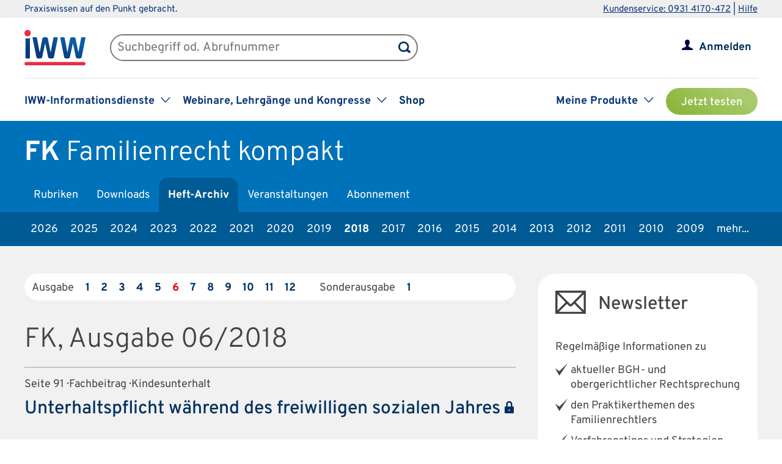

--- FILE ---
content_type: text/html; charset=UTF-8
request_url: https://www.iww.de/fk/archiv/2018/6
body_size: 61623
content:
<!DOCTYPE html><html lang="de">
<head>
	<meta http-equiv="content-type" content="text/html; charset=UTF-8"/>
<meta http-equiv="content-language" content="de"/>
<meta name="yandex-verification" content="42fe80e158ed8530"/>
<meta name="verify-v1" content="OQCQGAYnV9FqTvFfDPnjglNgnMSn+kgsade37IZ5rPI="/>
<meta name="verify-v1" content="7Acv+p+qQfVc3+qtEXojYJQ+xkc04Z5nwYrBpq9kCec="/>
<meta name="google-site-verification" content="r5lxPfKEkOxrzxff2pNyp5z8vgpspSXP001nyhyl6k0"/>
<meta name="google-site-verification" content="DXSWok1gxzRle6qHb5Rx1FzQLwGa8OsUgWLkNYZeESA"/>
<meta name="viewport" content="width=device-width,initial-scale=1.0,user-scalable=no"/>
<meta name="theme-color" content="#00305e"/>
<meta property="og:site_name" content="Familienrecht kompakt" >
<meta property="og:image" content="https://www.iww.de/img/og_imgs/fk.png" >
<meta property="og:image:secure_url" content="https://www.iww.de/img/og_imgs/fk.png" >
<meta property="og:image:type" content="image/png" >
<meta property="og:image:width" content="200" >
<meta property="og:image:height" content="200" >
<meta property="og:url" content="https://www.iww.de/fk/archiv/2018/6" >
<meta name="copyright" content="IWW Institut | " >
<meta name="application-name" content="Familienrecht kompakt" >
<meta name="twitter:card" content="summary" >
<meta name="twitter:image" content="https://www.iww.de/img/logo_iww_shared_200.png" ><title>Familienrecht kompakt | Ausgabe 06/2018</title><link rel="stylesheet" type="text/css" media="screen,print" href="/css/basic.css?v=1849638543"/>
<link rel="stylesheet" type="text/css" media="screen,print" href="/scss/framework/basic.css?v=1849638543"/>
<link href="/feeds/rss" rel="alternate" type="application/rss+xml" title="RSS (alle Produkte)" >
<link href="/feeds/atom" rel="alternate" type="application/atom+xml" title="ATOM (alle Produkte)" >
<link href="/css/product.css?v=4147539765" media="screen,print" rel="stylesheet" type="text/css" >
<link href="/css/services/fk.css" media="screen,print" rel="stylesheet" type="text/css" >
<link href="/fk/feeds/rss" rel="alternate" type="application/rss+xml" title="RSS (FK)" >
<link href="/fk/feeds/atom" rel="alternate" type="application/atom+xml" title="ATOM (FK)" ><link rel="stylesheet" type="text/css" media="screen" href="/3rdparty/slick/slick.css"/>
<link rel="stylesheet" type="text/css" media="print" href="/css/print.css"/>
<!-- CMP -->
<link rel="preconnect" href="https://a.delivery.consentmanager.net">
<link rel="preconnect" href="https://cdn.consentmanager.net">
	<link rel="icon" type="image/png" sizes="32x32" href="/img/favicon-32x32.png"/>
	<link rel="icon" type="image/png" sizes="16x16" href="/img/favicon-16x16.png"/>
	<link rel="shortcut icon" type="image/x-icon" href="/img/favicon.ico"/>
	<link rel="icon" type="image/x-icon" href="/img/favicon.ico"/>
	<script src="/libs/jquery/2.1.4/jquery.min.js"></script>
<script defer="defer" src="/3rdparty/slick/slick.min.js"></script>
<script defer="defer" src="/js/custom.js?v=1849638543"></script>
<script>
	// Prüfung auf Smartphone bzw. Tablet
	let smartphonetablet = "";
	if (window.matchMedia("only screen and (max-width: 650px)").matches) {
		// Smartphone
		smartphonetablet = "_small";
	} else if (window.matchMedia("only screen and (max-width: 1439px)").matches) {
		// Tablet
		smartphonetablet = "_tablet";
	}

	// JS for iOS-WebApp
	$(document).ready(function () {
		// Check if "standalone" property exists and test if using standalone navigator
		const home = false;
		if (!home && ("standalone" in window.navigator) && window.navigator.standalone) {
			$("#mobile_header,.wrapper_header,.article_ads .wrapper_header").css("margin-top", "36px");
			$("div#webapp-header").show();
		}
	});
</script>
<!-- Google Optimizer -->
<script class="cmplazyload" data-cmp-vendor="s135" data-cmp-src="https://www.googleoptimize.com/optimize.js?id=GTM-T8LX2ZM" type="text/plain"></script></head>
<body>
<!-- Hinweis -->
<!-- CMP -->
<script>if(!("gdprAppliesGlobally" in window)){window.gdprAppliesGlobally=true}if(!("cmp_id" in window)||window.cmp_id<1){window.cmp_id=0}if(!("cmp_cdid" in window)){window.cmp_cdid="c9408e5a11463"}if(!("cmp_params" in window)){window.cmp_params=""}if(!("cmp_host" in window)){window.cmp_host="a.delivery.consentmanager.net"}if(!("cmp_cdn" in window)){window.cmp_cdn="cdn.consentmanager.net"}if(!("cmp_proto" in window)){window.cmp_proto="https:"}if(!("cmp_codesrc" in window)){window.cmp_codesrc="1"}window.cmp_getsupportedLangs=function(){var b=["DE","EN","FR","IT","NO","DA","FI","ES","PT","RO","BG","ET","EL","GA","HR","LV","LT","MT","NL","PL","SV","SK","SL","CS","HU","RU","SR","ZH","TR","UK","AR","BS","JA","CY"];if("cmp_customlanguages" in window){for(var a=0;a<window.cmp_customlanguages.length;a++){b.push(window.cmp_customlanguages[a].l.toUpperCase())}}return b};window.cmp_getRTLLangs=function(){var a=["AR"];if("cmp_customlanguages" in window){for(var b=0;b<window.cmp_customlanguages.length;b++){if("r" in window.cmp_customlanguages[b]&&window.cmp_customlanguages[b].r){a.push(window.cmp_customlanguages[b].l)}}}return a};window.cmp_getlang=function(a){if(typeof(a)!="boolean"){a=true}if(a&&typeof(cmp_getlang.usedlang)=="string"&&cmp_getlang.usedlang!==""){return cmp_getlang.usedlang}return window.cmp_getlangs()[0]};window.cmp_extractlang=function(a){if(a.indexOf("cmplang=")!=-1){a=a.substr(a.indexOf("cmplang=")+8,2).toUpperCase();if(a.indexOf("&")!=-1){a=a.substr(0,a.indexOf("&"))}}else{a=""}return a};window.cmp_getlangs=function(){var g=window.cmp_getsupportedLangs();var c=[];var f=location.hash;var e=location.search;var j="cmp_params" in window?window.cmp_params:"";var a="languages" in navigator?navigator.languages:[];if(cmp_extractlang(f)!=""){c.push(cmp_extractlang(f))}else{if(cmp_extractlang(e)!=""){c.push(cmp_extractlang(e))}else{if(cmp_extractlang(j)!=""){c.push(cmp_extractlang(j))}else{if("cmp_setlang" in window&&window.cmp_setlang!=""){c.push(window.cmp_setlang.toUpperCase())}else{if("cmp_langdetect" in window&&window.cmp_langdetect==1){c.push(window.cmp_getPageLang())}else{if(a.length>0){for(var d=0;d<a.length;d++){c.push(a[d])}}if("language" in navigator){c.push(navigator.language)}if("userLanguage" in navigator){c.push(navigator.userLanguage)}}}}}}var h=[];for(var d=0;d<c.length;d++){var b=c[d].toUpperCase();if(b.length<2){continue}if(g.indexOf(b)!=-1){h.push(b)}else{if(b.indexOf("-")!=-1){b=b.substr(0,2)}if(g.indexOf(b)!=-1){h.push(b)}}}if(h.length==0&&typeof(cmp_getlang.defaultlang)=="string"&&cmp_getlang.defaultlang!==""){return[cmp_getlang.defaultlang.toUpperCase()]}else{return h.length>0?h:["EN"]}};window.cmp_getPageLangs=function(){var a=window.cmp_getXMLLang();if(a!=""){a=[a.toUpperCase()]}else{a=[]}a=a.concat(window.cmp_getLangsFromURL());return a.length>0?a:["EN"]};window.cmp_getPageLang=function(){var a=window.cmp_getPageLangs();return a.length>0?a[0]:""};window.cmp_getLangsFromURL=function(){var c=window.cmp_getsupportedLangs();var b=location;var m="toUpperCase";var g=b.hostname[m]()+".";var a=b.pathname[m]()+"/";a=a.split("_").join("-");var f=[];for(var e=0;e<c.length;e++){var j=a.substring(0,c[e].length+1);if(g.substring(0,c[e].length+1)==c[e]+"."){f.push(c[e][m]())}else{if(c[e].length==5){var k=c[e].substring(3,5)+"-"+c[e].substring(0,2);if(g.substring(0,k.length+1)==k+"."){f.push(c[e][m]())}}else{if(j==c[e]+"/"||j=="/"+c[e]){f.push(c[e][m]())}else{if(j==c[e].replace("-","/")+"/"||j=="/"+c[e].replace("-","/")){f.push(c[e][m]())}else{if(c[e].length==5){var k=c[e].substring(3,5)+"-"+c[e].substring(0,2);var h=a.substring(0,k.length+1);if(h==k+"/"||h==k.replace("-","/")+"/"){f.push(c[e][m]())}}}}}}}return f};window.cmp_getXMLLang=function(){var c=document.getElementsByTagName("html");if(c.length>0){var c=c[0]}else{c=document.documentElement}if(c&&c.getAttribute){var a=c.getAttribute("xml:lang");if(typeof(a)!="string"||a==""){a=c.getAttribute("lang")}if(typeof(a)=="string"&&a!=""){var b=window.cmp_getsupportedLangs();return b.indexOf(a.toUpperCase())!=-1||b.indexOf(a.substr(0,2).toUpperCase())!=-1?a:""}else{return""}}};(function(){var C=document;var D=C.getElementsByTagName;var o=window;var t="";var h="";var k="";var E=function(e){var i="cmp_"+e;e="cmp"+e+"=";var d="";var l=e.length;var I=location;var J=I.hash;var w=I.search;var u=J.indexOf(e);var H=w.indexOf(e);if(u!=-1){d=J.substring(u+l,9999)}else{if(H!=-1){d=w.substring(H+l,9999)}else{return i in o&&typeof(o[i])!=="function"?o[i]:""}}var G=d.indexOf("&");if(G!=-1){d=d.substring(0,G)}return d};var j=E("lang");if(j!=""){t=j;k=t}else{if("cmp_getlang" in o){t=o.cmp_getlang().toLowerCase();h=o.cmp_getlangs().slice(0,3).join("_");k=o.cmp_getPageLangs().slice(0,3).join("_");if("cmp_customlanguages" in o){var m=o.cmp_customlanguages;for(var y=0;y<m.length;y++){var a=m[y].l.toLowerCase();if(a==t){t="en"}}}}}var q=("cmp_proto" in o)?o.cmp_proto:"https:";if(q!="http:"&&q!="https:"){q="https:"}var n=("cmp_ref" in o)?o.cmp_ref:location.href;if(n.length>300){n=n.substring(0,300)}var A=function(d){var K=C.createElement("script");K.setAttribute("data-cmp-ab","1");K.type="text/javascript";K.async=true;K.src=d;var J=["body","div","span","script","head"];var w="currentScript";var H="parentElement";var l="appendChild";var I="body";if(C[w]&&C[w][H]){C[w][H][l](K)}else{if(C[I]){C[I][l](K)}else{for(var u=0;u<J.length;u++){var G=D(J[u]);if(G.length>0){G[0][l](K);break}}}}};var b=E("design");var c=E("regulationkey");var z=E("gppkey");var s=E("att");var f=o.encodeURIComponent;var g=false;try{g=C.cookie.length>0}catch(B){g=false}var x=E("darkmode");if(x=="0"){x=0}else{if(x=="1"){x=1}else{try{if("matchMedia" in window&&window.matchMedia){var F=window.matchMedia("(prefers-color-scheme: dark)");if("matches" in F&&F.matches){x=1}}}catch(B){x=0}}}var p=q+"//"+o.cmp_host+"/delivery/cmp.php?";p+=("cmp_id" in o&&o.cmp_id>0?"id="+o.cmp_id:"")+("cmp_cdid" in o?"&cdid="+o.cmp_cdid:"")+"&h="+f(n);p+=(b!=""?"&cmpdesign="+f(b):"")+(c!=""?"&cmpregulationkey="+f(c):"")+(z!=""?"&cmpgppkey="+f(z):"");p+=(s!=""?"&cmpatt="+f(s):"")+("cmp_params" in o?"&"+o.cmp_params:"")+(g?"&__cmpfcc=1":"");p+=(x>0?"&cmpdarkmode=1":"");A(p+"&l="+f(t)+"&ls="+f(h)+"&lp="+f(k)+"&o="+(new Date()).getTime());var r="js";var v=E("debugunminimized")!=""?"":".min";if(E("debugcoverage")=="1"){r="instrumented";v=""}if(E("debugtest")=="1"){r="jstests";v=""}A(q+"//"+o.cmp_cdn+"/delivery/"+r+"/cmp_final"+v+".js")})();window.cmp_rc=function(c,b){var l="";try{l=document.cookie}catch(h){l=""}var j="";var f=0;var g=false;while(l!=""&&f<100){f++;while(l.substr(0,1)==" "){l=l.substr(1,l.length)}var k=l.substring(0,l.indexOf("="));if(l.indexOf(";")!=-1){var m=l.substring(l.indexOf("=")+1,l.indexOf(";"))}else{var m=l.substr(l.indexOf("=")+1,l.length)}if(c==k){j=m;g=true}var d=l.indexOf(";")+1;if(d==0){d=l.length}l=l.substring(d,l.length)}if(!g&&typeof(b)=="string"){j=b}return(j)};window.cmp_stub=function(){var a=arguments;__cmp.a=__cmp.a||[];if(!a.length){return __cmp.a}else{if(a[0]==="ping"){if(a[1]===2){a[2]({gdprApplies:gdprAppliesGlobally,cmpLoaded:false,cmpStatus:"stub",displayStatus:"hidden",apiVersion:"2.2",cmpId:31},true)}else{a[2](false,true)}}else{if(a[0]==="getUSPData"){a[2]({version:1,uspString:window.cmp_rc("__cmpccpausps","1---")},true)}else{if(a[0]==="getTCData"){__cmp.a.push([].slice.apply(a))}else{if(a[0]==="addEventListener"||a[0]==="removeEventListener"){__cmp.a.push([].slice.apply(a))}else{if(a.length==4&&a[3]===false){a[2]({},false)}else{__cmp.a.push([].slice.apply(a))}}}}}}};window.cmp_dsastub=function(){var a=arguments;a[0]="dsa."+a[0];window.cmp_gppstub(a)};window.cmp_gppstub=function(){var c=arguments;__gpp.q=__gpp.q||[];if(!c.length){return __gpp.q}var h=c[0];var g=c.length>1?c[1]:null;var f=c.length>2?c[2]:null;var a=null;var j=false;if(h==="ping"){a=window.cmp_gpp_ping();j=true}else{if(h==="addEventListener"){__gpp.e=__gpp.e||[];if(!("lastId" in __gpp)){__gpp.lastId=0}__gpp.lastId++;var d=__gpp.lastId;__gpp.e.push({id:d,callback:g});a={eventName:"listenerRegistered",listenerId:d,data:true,pingData:window.cmp_gpp_ping()};j=true}else{if(h==="removeEventListener"){__gpp.e=__gpp.e||[];a=false;for(var e=0;e<__gpp.e.length;e++){if(__gpp.e[e].id==f){__gpp.e[e].splice(e,1);a=true;break}}j=true}else{__gpp.q.push([].slice.apply(c))}}}if(a!==null&&typeof(g)==="function"){g(a,j)}};window.cmp_gpp_ping=function(){return{gppVersion:"1.1",cmpStatus:"stub",cmpDisplayStatus:"hidden",signalStatus:"not ready",supportedAPIs:["2:tcfeuv2","5:tcfcav1","7:usnat","8:usca","9:usva","10:usco","11:usut","12:usct"],cmpId:31,sectionList:[],applicableSections:[0],gppString:"",parsedSections:{}}};window.cmp_addFrame=function(b){if(!window.frames[b]){if(document.body){var a=document.createElement("iframe");a.style.cssText="display:none";if("cmp_cdn" in window&&"cmp_ultrablocking" in window&&window.cmp_ultrablocking>0){a.src="//"+window.cmp_cdn+"/delivery/empty.html"}a.name=b;a.setAttribute("title","Intentionally hidden, please ignore");a.setAttribute("role","none");a.setAttribute("tabindex","-1");document.body.appendChild(a)}else{window.setTimeout(window.cmp_addFrame,10,b)}}};window.cmp_msghandler=function(d){var a=typeof d.data==="string";try{var c=a?JSON.parse(d.data):d.data}catch(f){var c=null}if(typeof(c)==="object"&&c!==null&&"__cmpCall" in c){var b=c.__cmpCall;window.__cmp(b.command,b.parameter,function(h,g){var e={__cmpReturn:{returnValue:h,success:g,callId:b.callId}};d.source.postMessage(a?JSON.stringify(e):e,"*")})}if(typeof(c)==="object"&&c!==null&&"__uspapiCall" in c){var b=c.__uspapiCall;window.__uspapi(b.command,b.version,function(h,g){var e={__uspapiReturn:{returnValue:h,success:g,callId:b.callId}};d.source.postMessage(a?JSON.stringify(e):e,"*")})}if(typeof(c)==="object"&&c!==null&&"__tcfapiCall" in c){var b=c.__tcfapiCall;window.__tcfapi(b.command,b.version,function(h,g){var e={__tcfapiReturn:{returnValue:h,success:g,callId:b.callId}};d.source.postMessage(a?JSON.stringify(e):e,"*")},b.parameter)}if(typeof(c)==="object"&&c!==null&&"__gppCall" in c){var b=c.__gppCall;window.__gpp(b.command,function(h,g){var e={__gppReturn:{returnValue:h,success:g,callId:b.callId}};d.source.postMessage(a?JSON.stringify(e):e,"*")},"parameter" in b?b.parameter:null,"version" in b?b.version:1)}if(typeof(c)==="object"&&c!==null&&"__dsaCall" in c){var b=c.__dsaCall;window.__dsa(b.command,function(h,g){var e={__dsaReturn:{returnValue:h,success:g,callId:b.callId}};d.source.postMessage(a?JSON.stringify(e):e,"*")},"parameter" in b?b.parameter:null,"version" in b?b.version:1)}};window.cmp_setStub=function(a){if(!(a in window)||(typeof(window[a])!=="function"&&typeof(window[a])!=="object"&&(typeof(window[a])==="undefined"||window[a]!==null))){window[a]=window.cmp_stub;window[a].msgHandler=window.cmp_msghandler;window.addEventListener("message",window.cmp_msghandler,false)}};window.cmp_setGppStub=function(a){if(!(a in window)||(typeof(window[a])!=="function"&&typeof(window[a])!=="object"&&(typeof(window[a])==="undefined"||window[a]!==null))){window[a]=window.cmp_gppstub;window[a].msgHandler=window.cmp_msghandler;window.addEventListener("message",window.cmp_msghandler,false)}};if(!("cmp_noiframepixel" in window)){window.cmp_addFrame("__cmpLocator")}if((!("cmp_disableusp" in window)||!window.cmp_disableusp)&&!("cmp_noiframepixel" in window)){window.cmp_addFrame("__uspapiLocator")}if((!("cmp_disabletcf" in window)||!window.cmp_disabletcf)&&!("cmp_noiframepixel" in window)){window.cmp_addFrame("__tcfapiLocator")}if((!("cmp_disablegpp" in window)||!window.cmp_disablegpp)&&!("cmp_noiframepixel" in window)){window.cmp_addFrame("__gppLocator")}if((!("cmp_disabledsa" in window)||!window.cmp_disabledsa)&&!("cmp_noiframepixel" in window)){window.cmp_addFrame("__dsaLocator")}window.cmp_setStub("__cmp");if(!("cmp_disabletcf" in window)||!window.cmp_disabletcf){window.cmp_setStub("__tcfapi")}if(!("cmp_disableusp" in window)||!window.cmp_disableusp){window.cmp_setStub("__uspapi")}if(!("cmp_disablegpp" in window)||!window.cmp_disablegpp){window.cmp_setGppStub("__gpp")}if(!("cmp_disabledsa" in window)||!window.cmp_disabledsa){window.cmp_setGppStub("__dsa")};</script>
<!-- GTM -->
<script>
	// GTM-Basisdaten anlegen
	var dataLayer =
		[
			{
				"intern": 0,
				"dlv1": "Ausgabe 06/2018",
				"dlv2": "FK-06-2018",
				"dlv3": "sonstiges",
				"dlv4": "/fk/archiv/2018/6",
				"dlv5": "loggedout",
				"dlv6": "guest",
				"dlv7": "fk",
							}
		];
</script><!-- hotjar user attributes -->
<script>
	let readyStateCheckInterval = setInterval(function() {
		if (
			document.readyState === "complete" &&
			window.hj && typeof (window.hj) === "function"
		) {
			clearInterval(readyStateCheckInterval);
			window.hj('identify', null, {
				isLoggedIn: false,
				activeSubscription: false
			})
		}
	}, 10);
</script><!-- Head -->
<div id="webapp-header" style="display:none;">
	<a class="webapp-header__link" onclick="window.history.back();"> <img class="webapp-header__arrow" alt="Zurueck" src="/img/paging_back.svg">
		<span class="webapp-header__text">Zurück</span> </a>
</div>
<div class="iww-header no_phone">
		<div class="iww-header-top">
		<div class="iww-section--1200 iww-flex">
            <span class="iww-text--smaller iww-text--primary-color">
                Praxiswissen auf den Punkt gebracht.
            </span>
			<div class="iww-header-top__link-wrapper iww-text--smaller">
				<a class="iww-header-top__link iww-text--smaller" href="tel:+499314170472">Kundenservice: 0931 4170-472</a> |
				<a class="iww-header-top__link iww-text--smaller" href="https://kontakt.iww.de/" target="_blank">Hilfe</a>
			</div>
		</div>
	</div>
	<div class="iww-header-main">
		<div class="iww-header-main__top iww-section--1200 iww-flex iww-flex--a-center">
			<div class="iww-flex iww-flex--a-center">
				<a class="iww-header-main__logowrapper-link" href="/"> <img class="iww-header-main__logo" alt="logo" src="/img/logo_iww_neu.svg"/>
					<img class="iww-header-main__logo-small" alt="logo" src="/img/logo_iww_neu.svg"/> </a>
				<div class="iww-search">
					<form class="iww-search__form" name="quicksearchform" method="get" action="/fk/suche">
						<div class="iww-search__input">
							<input class="iww-search__input-text" name="term" type="text" id="searchfield"
							       placeholder="Suchbegriff od. Abrufnummer" value=""/>
							<button class="iww-search__button" type="submit" id="searchbutton"></button>
						</div>
					</form>
					<script>
						if (!("placeholder" in document.createElement("input")))
						{
							if ($("#searchfield").val() == "")
							{
								$("#searchfield").css("color", "#999");
								$("#searchfield").val($("#searchfield").attr("placeholder"))
							}
							$("#searchfield").click(function ()
							{
								if ($(this).val() == $(this).attr("placeholder"))
								{
									$(this).css("color", "#000");
									$(this).val("")
								}
							});
							$("#searchfield").blur(function ()
							{
								if ($(this).val() == "")
								{
									$(this).css("color", "#999");
									$(this).val($(this).attr("placeholder"))
								}
							});
						}
					</script>
				</div>
			</div>
			<div class="iww-my-area iww-relative">
	<img class="iww-head-icon iww-head-icon--blue" src="/img/icon_myiww.svg">
	<img class="iww-head-icon iww-head-icon--red" src="/img/icon_myiww_red.svg">
	<a class="iww-account" href="/anmelden">Anmelden</a>
</div>
		</div>
		<div class="iww-header-main__bottom iww-section--1200 iww-flex">
				<ul class="iww-mainnav">
							<li class="iww-mainnav__item">
						<span class="iww-mainnav__link">IWW-Informationsdienste</span>
						<div class="iww-icon iww-icon--dropdown iww-icon--link"></div>
												<ul class="iww-subnav">
																<li class="iww-subnav__item">
										<a class="iww-subnav__link" href="/steuerberater">Steuerberater</a>
									</li>
																		<li class="iww-subnav__item">
										<a class="iww-subnav__link" href="/rechtsanwaelte">Rechtsanwälte</a>
									</li>
																		<li class="iww-subnav__item">
										<a class="iww-subnav__link" href="/gesundheitsberufe">Gesundheits&shy;berufe</a>
									</li>
																		<li class="iww-subnav__item">
										<a class="iww-subnav__link" href="/unternehmer-und-selbststaendige">Unternehmer & Selbstständige</a>
									</li>
															</ul>
					</li>
										<li class="iww-mainnav__item">
						<span class="iww-mainnav__link">Webinare, Lehrgänge und Kongresse</span>
						<div class="iww-icon iww-icon--dropdown iww-icon--link"></div>
												<ul class="iww-subnav">
																<li class="iww-subnav__item">
										<a class="iww-subnav__link" href="/seminare">Alle</a>
									</li>
																		<li class="iww-subnav__item">
										<a class="iww-subnav__link" href="/webinare">Webinare</a>
									</li>
																		<li class="iww-subnav__item">
										<a class="iww-subnav__link" href="/lehrgaenge">Lehrgänge</a>
									</li>
																		<li class="iww-subnav__item">
										<a class="iww-subnav__link" href="/kongresse">Kongresse</a>
									</li>
																		<li class="iww-subnav__item">
										<a class="iww-subnav__link" href="/seminare/referenten">Referenten</a>
									</li>
															</ul>
					</li>
										<li class="iww-mainnav__item">
						<a class="iww-mainnav__link" href="https://shop.iww.de/">Shop</a>
					</li>
						</ul>
				<ul class="iww-mainnav">
		<li class="iww-mainnav__item">
			<span class="iww-mainnav__link">Meine Produkte</span>
			<div class="iww-icon iww-icon--dropdown iww-icon--link"></div>
							<div class="iww-subnav iww-subnav--products-logged-out">
                    <span class="iww-text--medium">
	                    Bitte melden Sie sich an, um Ihre Produkte zu sehen.
                    </span>
				</div>
						</li>
			<li class="iww-mainnav__item">
		<a class="button_green button_test_account" href="https://shop.iww.de/products/fk-familienrecht-kompakt">Jetzt testen</a>
	</li>
		</ul>
		</div>
	</div>
</div><div id="mobile_header" class="phone">
	<div id="hamburger">
		<img class="blue" alt="Menu" src="/img/hamburger.svg"> <img class="red" alt="Menu" src="/img/hamburger_red.svg">
	</div>
	<ul id="mobile_menu">
		<li>
			<div id="search">
				<form class="quicksearchform" name="quicksearchform" method="get" action="/suche">
					<button type="submit" id="searchbutton"></button>
					<input name="term" type="text" class="searchfield" id="searchfield" placeholder="Suchbegriff od. Abrufnummer" value=""/>
				</form>
			</div>
		</li>
					<li><a href="/steuerberater" class="">Steuerberater</a></li>
						<li><a href="/rechtsanwaelte" class="">Rechtsanwälte</a></li>
						<li><a href="/gesundheitsberufe" class="">Gesundheits&shy;berufe</a></li>
						<li><a href="/unternehmer-und-selbststaendige" class="">Unternehmer & Selbstständige</a></li>
					<li id="small_menu">
			<ul>
				<li><a href="/seminare">Webinare, Lehrgänge und Kongresse</a></li>
				<li><a href="https://www.iww-content-marketing.de">Content Marketing</a></li>
			</ul>
			<ul>
				<li><a href="https://kontakt.iww.de/">Kontakt</a></li>
				<li><a href="/wissenskurator">Über uns</a></li>
				<li><a href="https://shop.iww.de/">Shop</a></li>
			</ul>
		</li>
	</ul>
	<div id="icon_myiww">
		<img class="blue" alt="MyIww" src="/img/icon_myiww.svg"> <img class="red" alt="MyIww" src="/img/icon_myiww_red.svg">
	</div>
	<ul id="mobile_myiww">
				<li id="activities">
			<a href="/kundencenter">Letzte Aktivitäten</a>
		</li>
		<li id="account">
			<a href="/kundencenter/persoenliche-daten">Persönliche Daten</a>
		</li>
		<li id="favorites">
			<a href="/kundencenter/favoriten">Meine Favoriten</a>
		</li>
		<li id="seminars">
			<a href="/kundencenter/seminare">Mein Lernbereich</a>
		</li>
		<li id="logout">
			<a href="/abmelden">Abmelden</a>
		</li>
	</ul>
	<a id="mobile_logo" href="/"> <img alt="Logo IWW" src="/img/logo_iww_neu.svg"> </a>
</div>
<div class="wrapper_button_test_account phone">
		<li class="iww-mainnav__item">
		<a class="button_green button_test_account" href="https://shop.iww.de/products/fk-familienrecht-kompakt">Jetzt testen</a>
	</li>
	</div>
<script>
	$(document).ready(function ()
	{
		$("#hamburger, #product_loupe").click(function (event)
		{
			event.preventDefault();

			// Navigationen entsprechend ein-/ausblenden
			$("#mobile_myiww").hide();
			$("#mobile_menu").toggle();

			// CSS-Klassen entsprechend anpassen
			$("#hamburger").toggleClass("active");
			$("#icon_myiww").removeClass("active");

		});

		$("#icon_myiww").click(function ()
		{
			// Navigation ausblenden
			$("#mobile_menu").hide();

			// CSS-Klassen entsprechend anpassen
			$("#hamburger").removeClass("active");
			$("#icon_myiww").toggleClass("active");
			location.href = "/anmelden"		});

		$("#mobile_myiww select").change(function ()
		{
			location.href = $(this).val();
		});
	});
</script><!-- Head - Archive -->
<div id="wrapper_product_header">
	<div id="wrapper_product_header_top">
		<div id="product_header_top">
						<div id="product_title">
				<a href="/fk"><b>FK</b>
					<span class="no_phone">Familienrecht kompakt</span></a>
			</div>
			<ul class="navigation" id="main_menu_product">
    <li>
        <a id="menu-sc_rubrics" href="/fk">Rubriken</a>
    </li>
    <li>
        <a id="menu-sc_downloads" href="/fk/downloads">Downloads</a>
    </li>
    <li class="active ">
        <a id="menu-sc_archive" href="/fk/archiv">Heft-Archiv</a>
    </li>
    <li>
        <a id="menu-sc_events" href="/fk/veranstaltungen">Veranstaltungen</a>
    </li>
    <li class="phone">
        <a id="menu-sc_search_fk" title="Suche" href="/fk/suche"><img src='/img/lupe_white.svg' title='Suche' alt='' id='product_loupe' /></a>
    </li>
    <li>
        <a id="menu-sc_subscription" href="https://shop.iww.de/products/fk-familienrecht-kompakt">Abonnement</a>
    </li>
</ul>					</div>
	</div>
	<div id="wrapper_product_header_bottom">
		<div id="product_header_bottom">
			<ul class="no_phone" id="sub_menu_archive">
    <li>
        <a id="menu-sc_archive_2026" href="/fk/archiv/2026">2026</a>
    </li>
    <li>
        <a id="menu-sc_archive_2025" href="/fk/archiv/2025">2025</a>
    </li>
    <li>
        <a id="menu-sc_archive_2024" href="/fk/archiv/2024">2024</a>
    </li>
    <li>
        <a id="menu-sc_archive_2023" href="/fk/archiv/2023">2023</a>
    </li>
    <li>
        <a id="menu-sc_archive_2022" href="/fk/archiv/2022">2022</a>
    </li>
    <li>
        <a id="menu-sc_archive_2021" href="/fk/archiv/2021">2021</a>
    </li>
    <li>
        <a id="menu-sc_archive_2020" href="/fk/archiv/2020">2020</a>
    </li>
    <li>
        <a id="menu-sc_archive_2019" href="/fk/archiv/2019">2019</a>
    </li>
    <li class="active ">
        <a id="menu-sc_archive_2018" href="/fk/archiv/2018">2018</a>
    </li>
    <li>
        <a id="menu-sc_archive_2017" href="/fk/archiv/2017">2017</a>
    </li>
    <li>
        <a id="menu-sc_archive_2016" href="/fk/archiv/2016">2016</a>
    </li>
    <li>
        <a id="menu-sc_archive_2015" href="/fk/archiv/2015">2015</a>
    </li>
    <li>
        <a id="menu-sc_archive_2014" href="/fk/archiv/2014">2014</a>
    </li>
    <li>
        <a id="menu-sc_archive_2013" href="/fk/archiv/2013">2013</a>
    </li>
    <li>
        <a id="menu-sc_archive_2012" href="/fk/archiv/2012">2012</a>
    </li>
    <li>
        <a id="menu-sc_archive_2011" href="/fk/archiv/2011">2011</a>
    </li>
    <li>
        <a id="menu-sc_archive_2010" href="/fk/archiv/2010">2010</a>
    </li>
    <li>
        <a id="menu-sc_archive_2009" href="/fk/archiv/2009">2009</a>
    </li>
    <li>
        <a id="menu-sc_archive_2008" href="/fk/archiv/2008">2008</a>
    </li>
    <li>
        <a id="menu-sc_archive_2007" href="/fk/archiv/2007">2007</a>
    </li>
    <li>
        <a id="menu-sc_archive_2006" href="/fk/archiv/2006">2006</a>
    </li>
    <li>
        <a id="menu-sc_archive_2005" href="/fk/archiv/2005">2005</a>
    </li>
    <li>
        <a id="menu-sc_archive_2004" href="/fk/archiv/2004">2004</a>
    </li>
    <li>
        <a id="menu-sc_archive_2003" href="/fk/archiv/2003">2003</a>
    </li>
    <li>
        <a id="menu-sc_archive_2002" href="/fk/archiv/2002">2002</a>
    </li>
    <li>
        <a id="menu-sc_archive_2001" href="/fk/archiv/2001">2001</a>
    </li>
</ul>			<select id="sub_menu_product_phone" class="phone" name="years">
									<option 							value="/fk/archiv/2026">2026</option>
										<option 							value="/fk/archiv/2025">2025</option>
										<option 							value="/fk/archiv/2024">2024</option>
										<option 							value="/fk/archiv/2023">2023</option>
										<option 							value="/fk/archiv/2022">2022</option>
										<option 							value="/fk/archiv/2021">2021</option>
										<option 							value="/fk/archiv/2020">2020</option>
										<option 							value="/fk/archiv/2019">2019</option>
										<option selected="selected" disabled="disabled"							value="/fk/archiv/2018">2018</option>
										<option 							value="/fk/archiv/2017">2017</option>
										<option 							value="/fk/archiv/2016">2016</option>
										<option 							value="/fk/archiv/2015">2015</option>
										<option 							value="/fk/archiv/2014">2014</option>
										<option 							value="/fk/archiv/2013">2013</option>
										<option 							value="/fk/archiv/2012">2012</option>
										<option 							value="/fk/archiv/2011">2011</option>
										<option 							value="/fk/archiv/2010">2010</option>
										<option 							value="/fk/archiv/2009">2009</option>
										<option 							value="/fk/archiv/2008">2008</option>
										<option 							value="/fk/archiv/2007">2007</option>
										<option 							value="/fk/archiv/2006">2006</option>
										<option 							value="/fk/archiv/2005">2005</option>
										<option 							value="/fk/archiv/2004">2004</option>
										<option 							value="/fk/archiv/2003">2003</option>
										<option 							value="/fk/archiv/2002">2002</option>
										<option 							value="/fk/archiv/2001">2001</option>
								</select>
		</div>
	</div>
</div>

<script src="/js/menue.js"></script>
<script>
	$(document).ready(function () {
		$("#product_loupe").click(function (event) {
			// Wenn Menu sichtbar, Fokus auf Suchfeld
			event.preventDefault();
			if ($("#mobile_menu").is(":visible")) {
				$("#mobile_menu .searchfield").focus();
			}
		});
		$("#sub_menu_product_phone, #issues_phone").change(function () {
			location.href = $(this).val();
		});
	});
</script><div id="wrapper_content">
	<div id="content">
		<div class="main_content">
			<!-- Menu - Archive -->
			<div id="menu_issues" class="no_phone">
		<div id="menu_issues_default" class="no_phone">
		<span>Ausgabe</span>
		<ul class="no_phone" id="issues">
    <li>
        <a id="menu-sc_archive_2018_1_default" title="Ausgabe 01/2018" href="/fk/archiv/2018/1">1</a>
    </li>
    <li>
        <a id="menu-sc_archive_2018_2_default" title="Ausgabe 02/2018" href="/fk/archiv/2018/2">2</a>
    </li>
    <li>
        <a id="menu-sc_archive_2018_3_default" title="Ausgabe 03/2018" href="/fk/archiv/2018/3">3</a>
    </li>
    <li>
        <a id="menu-sc_archive_2018_4_default" title="Ausgabe 04/2018" href="/fk/archiv/2018/4">4</a>
    </li>
    <li>
        <a id="menu-sc_archive_2018_5_default" title="Ausgabe 05/2018" href="/fk/archiv/2018/5">5</a>
    </li>
    <li class="active ">
        <a id="menu-sc_archive_2018_6_default" title="Ausgabe 06/2018" href="/fk/archiv/2018/6">6</a>
    </li>
    <li>
        <a id="menu-sc_archive_2018_7_default" title="Ausgabe 07/2018" href="/fk/archiv/2018/7">7</a>
    </li>
    <li>
        <a id="menu-sc_archive_2018_8_default" title="Ausgabe 08/2018" href="/fk/archiv/2018/8">8</a>
    </li>
    <li>
        <a id="menu-sc_archive_2018_9_default" title="Ausgabe 09/2018" href="/fk/archiv/2018/9">9</a>
    </li>
    <li>
        <a id="menu-sc_archive_2018_10_default" title="Ausgabe 10/2018" href="/fk/archiv/2018/10">10</a>
    </li>
    <li>
        <a id="menu-sc_archive_2018_11_default" title="Ausgabe 11/2018" href="/fk/archiv/2018/11">11</a>
    </li>
    <li>
        <a id="menu-sc_archive_2018_12_default" title="Ausgabe 12/2018" href="/fk/archiv/2018/12">12</a>
    </li>
</ul>	</div>
				<div id="menu_issues_special" class="no_phone">
				<span>Sonderausgabe</span>
				<ul class="no_phone" id="issues">
    <li>
        <a id="menu-sc_archive_2018_1_special" title="FK-01-2018" href="/fk/archiv/2018/sonderausgabe/1">1</a>
    </li>
</ul>			</div>
			</div>
<div id="menu_issues_phone" class="phone">
	<span>Ausgabe</span>
	<select id="issues_phone" name="issues">
		<option  value="/fk/archiv/2018/1">1</option><option  value="/fk/archiv/2018/2">2</option><option  value="/fk/archiv/2018/3">3</option><option  value="/fk/archiv/2018/4">4</option><option  value="/fk/archiv/2018/5">5</option><option selected="selected" disabled="disabled" value="/fk/archiv/2018/6">6</option><option  value="/fk/archiv/2018/7">7</option><option  value="/fk/archiv/2018/8">8</option><option  value="/fk/archiv/2018/9">9</option><option  value="/fk/archiv/2018/10">10</option><option  value="/fk/archiv/2018/11">11</option><option  value="/fk/archiv/2018/12">12</option>					<option  value="/fk/archiv/2018/sonderausgabe/1">
						1 (Sonderausgabe)
					</option>
						</select>
</div>			<!-- Views -->
			<h1>FK, Ausgabe 06/2018</h1>
<div id="archive_article_listing">
	<div class="article_teaser" >
	<div onclick="location.href='/fk/unterhalt/kindesunterhalt-unterhaltspflicht-waehrend-des-freiwilligen-sozialen-jahres-f112697'; return false;">
		<h3>Seite 91 · Fachbeitrag · Kindesunterhalt</h3>
		<h2>
			<a href="/fk/unterhalt/kindesunterhalt-unterhaltspflicht-waehrend-des-freiwilligen-sozialen-jahres-f112697">
				Unterhaltspflicht während des freiwilligen sozialen Jahres											<img class="locked blue" alt="geschlossen" src="/img/product_imgs/lock_locked.svg" />
							<img class="locked red" alt="geschlossen" src="/img/product_imgs/lock_locked_red.svg" />
									</a>
		</h2>
	</div>
</div><div class="article_teaser" >
	<div onclick="location.href='/fk/sorge-und-umgangsrecht/sorgerecht-keine-auflage-an-elternteil-eine-psychotherapie-durchzufuehren-f113002'; return false;">
		<h3>Seite 91 · Nachricht · Sorgerecht</h3>
		<h2>
			<a href="/fk/sorge-und-umgangsrecht/sorgerecht-keine-auflage-an-elternteil-eine-psychotherapie-durchzufuehren-f113002">
				Keine Auflage an Elternteil, eine Psychotherapie durchzuführen											<img class="locked blue" alt="geschlossen" src="/img/product_imgs/lock_locked.svg" />
							<img class="locked red" alt="geschlossen" src="/img/product_imgs/lock_locked_red.svg" />
									</a>
		</h2>
	</div>
</div><div class="article_teaser" >
	<div onclick="location.href='/fk/schnittstellennebengebiete/vaterschaftsanfechtung-verlust-der-deutschen-staatsangehoerigkeit-moeglich-f113000'; return false;">
		<h3>Seite 92 · Fachbeitrag · Vaterschaftsanfechtung</h3>
		<h2>
			<a href="/fk/schnittstellennebengebiete/vaterschaftsanfechtung-verlust-der-deutschen-staatsangehoerigkeit-moeglich-f113000">
				Verlust der deutschen Staatsangehörigkeit möglich											<img class="locked blue" alt="geschlossen" src="/img/product_imgs/lock_locked.svg" />
							<img class="locked red" alt="geschlossen" src="/img/product_imgs/lock_locked_red.svg" />
									</a>
		</h2>
	</div>
</div><div class="article_teaser" >
	<div onclick="location.href='/fk/schnittstellennebengebiete/verfahrensrecht-bei-gewaltschutzantrag-kein-252-stpo-f113001'; return false;">
		<h3>Seite 92 · Nachricht · Verfahrensrecht</h3>
		<h2>
			<a href="/fk/schnittstellennebengebiete/verfahrensrecht-bei-gewaltschutzantrag-kein-252-stpo-f113001">
				Bei Gewaltschutzantrag kein § 252 StPO											<img class="locked blue" alt="geschlossen" src="/img/product_imgs/lock_locked.svg" />
							<img class="locked red" alt="geschlossen" src="/img/product_imgs/lock_locked_red.svg" />
									</a>
		</h2>
	</div>
</div><div class="article_teaser" >
	<div onclick="location.href='/fk/schnittstellennebengebiete/iww-webinare-ihre-iww-webinare-im-naechsten-quartal-auf-einen-blick-f113003'; return false;">
		<h3>Seite 93 · Nachricht · IWW-Webinare</h3>
		<h2>
			<a href="/fk/schnittstellennebengebiete/iww-webinare-ihre-iww-webinare-im-naechsten-quartal-auf-einen-blick-f113003">
				Ihre IWW-Webinare im nächsten Quartal auf einen Blick											<img class="locked blue" alt="geschlossen" src="/img/product_imgs/lock_locked.svg" />
							<img class="locked red" alt="geschlossen" src="/img/product_imgs/lock_locked_red.svg" />
									</a>
		</h2>
	</div>
</div><div class="article_teaser" >
	<div onclick="location.href='/fk/unterhalt/kindesunterhalt-kosten-einer-tagesmutter-sind-berufsbedingter-aufwand-des-betreuenden-elternteils-f112996'; return false;">
		<h3>Seite 94 · Fachbeitrag · Kindesunterhalt</h3>
		<h2>
			<a href="/fk/unterhalt/kindesunterhalt-kosten-einer-tagesmutter-sind-berufsbedingter-aufwand-des-betreuenden-elternteils-f112996">
				Kosten einer Tagesmutter sind berufsbedingter Aufwand des betreuenden Elternteils											<img class="locked blue" alt="geschlossen" src="/img/product_imgs/lock_locked.svg" />
							<img class="locked red" alt="geschlossen" src="/img/product_imgs/lock_locked_red.svg" />
									</a>
		</h2>
	</div>
</div><div class="article_teaser" >
	<div onclick="location.href='/fk/sorge-und-umgangsrecht/sorge-und-umgangsrecht-so-rechnen-sie-sorgerechtsverfahren-ab-f112696'; return false;">
		<h3>Seite 97 · Fachbeitrag · Sorge- und Umgangsrecht</h3>
		<h2>
			<a href="/fk/sorge-und-umgangsrecht/sorge-und-umgangsrecht-so-rechnen-sie-sorgerechtsverfahren-ab-f112696">
				So rechnen Sie Sorgerechtsverfahren ab											<img class="locked blue" alt="geschlossen" src="/img/product_imgs/lock_locked.svg" />
							<img class="locked red" alt="geschlossen" src="/img/product_imgs/lock_locked_red.svg" />
									</a>
		</h2>
	</div>
</div><div class="article_teaser" >
	<div onclick="location.href='/fk/sorge-und-umgangsrecht/patchwork-familie-sorgerechtliche-befugnisse-des-ehegatten-des-alleinsorgeberechtigten-f112997'; return false;">
		<h3>Seite 98 · Fachbeitrag · Patchwork-Familie</h3>
		<h2>
			<a href="/fk/sorge-und-umgangsrecht/patchwork-familie-sorgerechtliche-befugnisse-des-ehegatten-des-alleinsorgeberechtigten-f112997">
				Sorgerechtliche Befugnisse 
des Ehegatten des Alleinsorgeberechtigten											<img class="locked blue" alt="geschlossen" src="/img/product_imgs/lock_locked.svg" />
							<img class="locked red" alt="geschlossen" src="/img/product_imgs/lock_locked_red.svg" />
									</a>
		</h2>
	</div>
</div><div class="article_teaser" >
	<div onclick="location.href='/fk/unterhalt/kindesunterhalt-konkreter-bedarf-beim-kindesunterhalt-f112998'; return false;">
		<h3>Seite 101 · Fachbeitrag · Kindesunterhalt</h3>
		<h2>
			<a href="/fk/unterhalt/kindesunterhalt-konkreter-bedarf-beim-kindesunterhalt-f112998">
				Konkreter Bedarf beim Kindesunterhalt											<img class="locked blue" alt="geschlossen" src="/img/product_imgs/lock_locked.svg" />
							<img class="locked red" alt="geschlossen" src="/img/product_imgs/lock_locked_red.svg" />
									</a>
		</h2>
	</div>
</div><div class="article_teaser" >
	<div onclick="location.href='/fk/gueterrecht/vorzeitiger-zugewinnausgleich-warum-sie-den-vorzeitigen-zugewinnausgleich-aus-seinem-dornroeschenschlaf-wecken-sollten-f112999'; return false;">
		<h3>Seite 104 · Fachbeitrag · Vorzeitiger Zugewinnausgleich</h3>
		<h2>
			<a href="/fk/gueterrecht/vorzeitiger-zugewinnausgleich-warum-sie-den-vorzeitigen-zugewinnausgleich-aus-seinem-dornroeschenschlaf-wecken-sollten-f112999">
				Warum Sie den vorzeitigen Zugewinnausgleich aus seinem Dornröschenschlaf wecken sollten											<img class="locked blue" alt="geschlossen" src="/img/product_imgs/lock_locked.svg" />
							<img class="locked red" alt="geschlossen" src="/img/product_imgs/lock_locked_red.svg" />
									</a>
		</h2>
	</div>
</div></div>
	<div id="marketingboxes" class="slider">
		<div class="marketingbox" onclick="location.href='https://www.iww.de/webinar/iww-webinar-familiengericht-und-jugendamt--kooperation-oder-konflikt/?wkz=424126'">
				<div class="stoerer">
				<img src="/img/slider_dialogecke_orange.png">
				<span>Schnittstellenwissen für die Praxis</span>
			</div>
			<h2 class="with_stoerer">Neu! IWW-Webinar Familiengericht und Jugendamt</h2>
			<img class="slider_img" src="//images.vogel.de/infodienste/smimagedata/2/2/6/4/2/2/_Vorlage_web-Prinz-Prinz_slider.png">	<div class="marketing_text">
		<p>Die Grundlagen für die Zusammenarbeit zwischen Familiengericht und Jugendamt sind komplex: Welche gesetzlichen Verfahrensregelungen gelten? Wie werden Entscheidungen im Jugendamt getroffen? Das IWW-Webinar am 04.02.2026 vermittelt Ihnen das Schnittstellenwissen für eine optimale Kooperation.</p>
		<a class="button_blue" href="https://www.iww.de/webinar/iww-webinar-familiengericht-und-jugendamt--kooperation-oder-konflikt/?wkz=424126">Jetzt anmelden!</a>	</div>
</div><div class="marketingbox" onclick="location.href='https://www.iww.de/fmp/bestellung?wkz=422426'">
				<div class="stoerer">
				<img src="/img/slider_dialogecke_orange.png">
				<span>Schnelle Lösungen für aktuelle Praxisfälle</span>
			</div>
			<h2 class="with_stoerer">So setzen Sie Fluggastrechte effizient und sicher durch</h2>
			<img class="slider_img" src="//images.vogel.de/infodienste/smimagedata/2/2/3/9/0/7/FMP-10-25-Slider.png">	<div class="marketing_text">
		<p>Anwaltliche Hilfe bei der Durchsetzung von Fluggastrechten wird immer gefragter. Die neue Sonderausgabe von FMP Forderungsmanagement professionell sorgt für zügige Bearbeitung! Sie erhalten einen Überblick über die aktuelle Rechtsprechung sowie direkt nutzbare Lösungen für typische Praxisfragen.</p>
		<a class="button_blue" href="https://www.iww.de/fmp/bestellung?wkz=422426">Jetzt kostenlos testen! </a>	</div>
</div><div class="marketingbox" onclick="location.href='https://www.iww.de/rvgprof/bestellung?wkz=422426'">
				<div class="stoerer">
				<img src="/img/slider_dialogecke_orange.png">
				<span>Sofort Klarheit: Wann gilt welches Recht?</span>
			</div>
			<h2 class="with_stoerer">KostBRÄG 2025: Gratis-Leitfaden zum neuen Übergangsrecht</h2>
			<img class="slider_img" src="//images.vogel.de/infodienste/smimagedata/2/2/4/3/5/4/RVGprof-11-25-Slider.png">	<div class="marketing_text">
		<p>Die Übergangsregelungen im neuen KostBRÄG sorgen für Probleme in der Praxis: Für welche Mandate gilt das alte, für welche das neue Gebührenrecht? Die neue Sonderausgabe von RVG professionell schafft Klarheit! Sie erhalten eine praktische Anleitung mit direkt nutzbaren Berechnungsbeispielen.</p>
		<a class="button_blue" href="https://www.iww.de/rvgprof/bestellung?wkz=422426">Jetzt kostenlos testen!</a>	</div>
</div>	</div>

	<script>
		$(document).ready(function () {

			$("#marketingboxes.slider").slick(
				{
					infinite: true,
					slidesToShow: 1,
					slidesToScroll: 1,
					autoplay: true,
					autoplaySpeed: 6000,
					adaptiveHeight: false,
					swipeToSlide: true,
					arrows: true,
					prevArrow: '<img class="arrow_left" src="/img/slider_arrow_left.png" />',
					nextArrow: '<img class="arrow_right" src="/img/slider_arrow_right.png" />',
					dots: true
				});

		});
	</script>
			</div>
		<div class="teaser">
                                    							<div class="teaser_box newsletter">
		<div class="box_head">
			<img class="icon_newsletter" src="/img/icon_newsletter.svg"/>
			<h2>Newsletter</h2>
			<h3></h3>
			<div class="clear"></div>
		</div>
		<div class="newsletter-subscription-box__left">
			<p class="newsletter-subscription-box__paragraph">Regelmäßige Informationen zu</p><ul class="newsletter-subscription-box__list"><li class="newsletter-subscription-box__list-item">aktueller BGH- und obergerichtlicher Rechtsprechung</li><li class="newsletter-subscription-box__list-item">den Praktikerthemen des Familienrechtlers</li><li class="newsletter-subscription-box__list-item">Verfahrenstipps und Strategien </li></ul>		</div>
		<form action="" method="post" id="newsletter-banner">
			
<input type="hidden" name="id" value="newsletter-teaser" id="id">			
<input type="hidden" name="ts" value="0" id="ts">            
<input type="hidden" name="csrf" value="21d7c93933d8af61f2b81316857a0181" id="csrf">            
<input type="text" name="form_password" id="form_password" value="" class="textfield newsletter-subscription-box__textfield" maxlength="255" tabindex="-1" autocomplete="off">						<div class="newsletter-subscription-box__form-wrapper">
				<div class="newsletter-subscription-box__email-and-hint">
					
<input type="text" name="email" id="email" value="" class="textfield newsletter-subscription-box__textfield" placeholder="E-Mail-Adresse*" tabindex="1" maxlength="254">				</div>
			</div>
			<div class="checkbox_with_text checkbox_with_text--newsletter">
				
<input type="hidden" name="informed_consent_advertising" value=""><input type="checkbox" name="informed_consent_advertising" id="informed_consent_advertising" value="1" class="newsletter-subscription-box__checkbox" tabindex="2">
<span class="newsletter-subscription-box__hint">Ich bin mit der Verarbeitung und Nutzung meiner Daten gemäß <a href='https://legal.vogel.de/legal-cockpit/iww/einwilligungserklaerung/' target='blank'>Einwilligungserklärung</a> einverstanden.</span>			</div>
			<button type="submit" class="button_green button_green--newsletter" tabindex="3">Jetzt anmelden</button>
		</form>
	</div>
				
	<div class="teaser_iww-seminare">
		<div class="box_head">
			<img class="icon_seminar" src="/img/sk_icon_rednerpult.svg" alt="" title="IWW Seminare" />
			<h2>IWW Seminare für Rechtsanwälte</h2>
			<div class="clear"></div>
		</div>
		<div class="seminar">
			<ul>
									<li>
						<a href="/webinar/iww-webinar-ehevertraege-und-ki">
							<h5>06. Mär · Webinar</h5>
							<h4>IWW-Webinar Eheverträge und KI</h4>
							<h6>Gestaltungsgrenzen bei Eheverträgen und unterstützende KI-Tools für die Praxis</h6>						</a>
					</li>
								</ul>
			<a class="button_grey" href="/seminare">Alle Veranstaltungen</a>
		</div>
		<div class="clear"></div>
	</div>
				<div class="teaser_box suggestion">
	<h2>Unsere Empfehlung f&uuml;r Sie</h2>
	<div class="product_teaser ">
	<a href="/ee">
		<img src="//images.vogel.de/infodienste/smimagedata/8/9/7/8/0/ee.svg" alt="" title="Erbrecht effektiv">		
		<h3>Erbrecht effektiv</h3>
		<p>Sichere Beratung und Gestaltung in erbrechtlichen Mandaten</p>
		<div class="clear"></div>
	</a>
</div><div class="product_teaser ">
	<a href="/ve">
		<img src="//images.vogel.de/infodienste/smimagedata/8/9/8/0/7/ve.svg" alt="" title="Vollstreckung effektiv">		
		<h3>Vollstreckung effektiv</h3>
		<p>Gläubigern zeit- und kostensparend zum Erfolg verhelfen</p>
		<div class="clear"></div>
	</a>
</div></div>			
<div class="teaser_box facebook" onclick="window.open('http://www.facebook.com/fk.iww'); return false;" style="cursor: pointer;">
	<div class="box_head">
		<img class="icon_facebook" src="/img/icon_facebook.svg" />
		<h2>Facebook</h2>
		<div class="clear"></div>
	</div>
	<p>Werden Sie jetzt Fan der FK-Facebookseite und erhalten aktuelle Meldungen aus der Redaktion.</p>
	<a class="button_blue" href="http://www.facebook.com/fk.iww" target="_blank">Zu Facebook</a>
</div>
					</div>
		<div class="clear"></div>
	</div>
</div>
<!-- Foot -->
<!-- Foot -->
<footer class="iww-footer">
    <div class="iww-footer__light-blue">
        <div class="iww-section--1200">
            <div class="iww-flex iww-marginbottom--large">
                <div class="iww-footer__links-wrapper">
                    <h4 class="iww-text--small iww-text--font-w-bold iww-marginbottom--mini iww-text--white">
                        Fragen, Anregungen, Kritik?
                    </h4>
                    <p class="iww-text--small iww-text--white iww-marginbottom--medium">
                        Wir sind gerne für Sie da!
                    </p>
                    <p class="iww-marginbottom--base">
                        <a class="iww-text--large-medium iww-tel-number iww-text--white" href="tel:+499314170472">0931
                            4170-472</a>
                    </p>
                    <p class="iww-marginbottom--base">
                        <a class="iww-text--small iww-footer__link iww-text--font-w-bold iww-text-underline"
                           href="mailto:kontakt@iww.de">kontakt@iww.de</a>
                    </p>
                    <p class="iww-text--mini iww-text--white iww-no-margin">
                        Garantierte Erreichbarkeit:<br> Montag - Donnerstag: 8 - 17 Uhr<br> Freitag: 8 - 16 Uhr
                    </p>
                </div>
                <div class="iww-footer__links-wrapper">
                    <h4 class="iww-text--small iww-text--font-w-bold iww-marginbottom--mini iww-text--white">
                        Service
                    </h4>
                    <ul class="iww-footer-list">
                                                    <li class="iww-footer-list__item">
                                <a class="iww-footer__link"
                                   href="/hilfe">Hilfe</a>
                            </li>
                                                        <li class="iww-footer-list__item">
                                <a class="iww-footer__link"
                                   href="https://kontakt.iww.de/">Kontakt</a>
                            </li>
                                                        <li class="iww-footer-list__item">
                                <a class="iww-footer__link"
                                   href="/newsletter">Newsletter</a>
                            </li>
                                                        <li class="iww-footer-list__item">
                                <a class="iww-footer__link"
                                   href="/karriere">Karriere</a>
                            </li>
                                                        <li class="iww-footer-list__item">
                                <a class="iww-footer__link"
                                   href="/wissenskurator">Über uns</a>
                            </li>
                                                        <li class="iww-footer-list__item">
                                <a class="iww-footer__link"
                                   href="https://shop.iww.de/">Shop</a>
                            </li>
                                                </ul>
                </div>
                <div class="iww-footer__links-wrapper">
                    <div class="inf-footer__sub-links-wrapper">
                        <h4 class="iww-text--small iww-text--font-w-bold iww-marginbottom--mini iww-text--white">
                            Informationsdienste<br>und Weiterbildung
                        </h4>
                        <ul class="iww-footer-list">
                                                            <li class="iww-footer-list__item">
                                    <a class="iww-footer__link"
                                       href="/steuerberater">Steuerberater</a>
                                </li>
                                                                <li class="iww-footer-list__item">
                                    <a class="iww-footer__link"
                                       href="/rechtsanwaelte">Rechtsanwälte</a>
                                </li>
                                                                <li class="iww-footer-list__item">
                                    <a class="iww-footer__link"
                                       href="/gesundheitsberufe">Gesundheits&shy;berufe</a>
                                </li>
                                                                <li class="iww-footer-list__item">
                                    <a class="iww-footer__link"
                                       href="/unternehmer-und-selbststaendige">Unternehmer & Selbstständige</a>
                                </li>
                                                        </ul>
                    </div>
                    <h4 class="iww-text--small iww-text--font-w-bold iww-marginbottom--mini iww-text--white">
                        Weitere Angebote
                    </h4>
                    <ul class="iww-footer-list">
                                                    <li class="iww-footer-list__item">
                                <a class="iww-footer__link"
                                   href="/seminare">Webinare, Lehrgänge und Kongresse</a>
                            </li>
                                                        <li class="iww-footer-list__item">
                                <a class="iww-footer__link"
                                   href="https://www.iww-content-marketing.de">Content Marketing</a>
                            </li>
                                                </ul>
                </div>
                <div class="iww-footer__links-wrapper">
                    <div class="inf-footer__sub-links-wrapper">
                        <h4 class="iww-text--small iww-text--font-w-bold iww-marginbottom--mini iww-text--white">
                            Das IWW Institut im Social Web
                        </h4>
                        <div class="iww-flex iww-flex--start">
                            <a class="iww-icon iww-icon--linkedin iww-icon--footer"
                               href="https://www.linkedin.com/company/iww-institut/" target="_blank"></a>
                            <a class="iww-icon iww-icon--instagram iww-icon--footer"
                               href="https://www.instagram.com/iww_institut/" target="_blank"></a>
                            <a class="iww-icon iww-icon--facebook iww-icon--footer"
                               href="https://www.facebook.com/iww.institut" target="_blank"></a>
                            <a class="iww-icon iww-icon--youtube iww-icon--footer"
                               href="https://www.youtube.com/user/IWWde" target="_blank"></a>
                        </div>
                    </div>
                    <h4 class="iww-text--small iww-text--font-w-bold iww-marginbottom--mini iww-text--white">
                        Bezahlen Sie bequem
                    </h4>
                    <div class="iww-flex iww-flex--start">
                        <div class="iww-payment-option">
                            <span class="iww-text--mini iww-text--font-w-bold">Rechnung</span>
                        </div>
                        <div class="iww-payment-option">
                            <img class="iww-payment-option__img" src="/img/payment/bp-paypal-logo.png"
                                 alt="Logo PayPal">
                        </div>
                        <div class="iww-payment-option">
                            <img class="iww-payment-option__img" src="/img/payment/bp-visa-logo.png" alt="Logo Visa">
                        </div>
                        <div class="iww-payment-option">
                            <img class="iww-payment-option__img" src="/img/payment/bp-mastercard-logo.png"
                                 alt="Logo Mastercard">
                        </div>
                    </div>
                </div>
            </div>
            <div class="iww-flex">
                <ul class="iww-footer-list iww-flex iww-flex--start iww-marginbottom--base">
                                            <li class="iww-footer-list__item iww-marginright--base iww-marginbottom--micro">
                            <a class="iww-footer__link"
                               href="https://legal.vogel.de/legal-cockpit/iww/zentrale-rechtstexte/impressum/">Impressum</a>
                        </li>
                                                <li class="iww-footer-list__item iww-marginright--base iww-marginbottom--micro">
                            <a class="iww-footer__link"
                               href="https://legal.vogel.de/legal-cockpit/iww/agb/">AGB</a>
                        </li>
                                                <li class="iww-footer-list__item iww-marginright--base iww-marginbottom--micro">
                            <a class="iww-footer__link"
                               href="https://legal.vogel.de/legal-cockpit/iww/datenschutzerklaerung/">Datenschutz</a>
                        </li>
                                                <li class="iww-footer-list__item iww-marginright--base iww-marginbottom--micro">
                            <a class="iww-footer__link"
                               href="https://legal.vogel.de/legal-cockpit/vcg-vogel-communications-group/Zentrale%20Rechtstexte/vcg-barrierefreiheit/">Erklärung zur Barrierefreiheit</a>
                        </li>
                                        </ul>
                <div>
                    <div class="iww-text--small iww-text--white iww-marginbottom--mini iww-opacity-50">&copy; 2026 IWW Institut f&uuml;r Wissen in der Wirtschaft</div>
                    <div class="iww-text--small iww-text--white iww-opacity-50">Unsere Angebote, Waren und Dienstleistungen richten sich ausschließlich an
                        Unternehmer (Gewerbetreibende, Selbstständige, Freiberufler)!</div>
                </div>
            </div>
        </div>
    </div>
    <div class="iww-footer__white">
        <div class="iww-section--1200">
            <div class="iww-flex">
                <div class="iww-footer__copyright">
                    <img class="iww-footer-logo iww-marginright--mini" src="/img/logo_iww_neu.svg">
                    <span class="iww-claim iww-text--small iww-text--font-w-medium iww-text--primary-color iww-no-margin">Praxiswissen auf den Punkt gebracht</span>
                    <div class="iww-point"></div>
                </div>
                <div class="iww-footer__cooperation">
                    <span class="iww-text--small iww-no-margin">Ein Unternehmen der</span> <a
                            href="https://www.vogel.de/" target="_blank">
                        <img class="iww-logo-vcg iww-marginleft--mini" alt="Logo VCG" src="/img/logo_vbm.svg"> </a>
                </div>
            </div>
        </div>
    </div>
    </footer>
<a href="#"><img class="arrow_up" alt="" title="nach oben" src="/img/arrow_up.svg"/></a>
<script>
    $(document).ready(function () {
        var $OBJ_element = $(".arrow_up");
        $(window).scroll(function () {
            if ($(this).scrollTop() > 200) {
                if (!$OBJ_element.is(':visible')) {
                    $OBJ_element.stop(true, true).fadeIn();
                }
            } else {
                if (!$OBJ_element.is(':animated')) {
                    $OBJ_element.stop(true, true).fadeOut();
                }
            }
        });
    });
</script><!-- GTM -->
<script>
	// Opt-out GA-Tracking
	var gaProperty = 'UA-35798516-8';

	// Tracking deaktivieren wenn Opt-out-cookie vorliegt.
	var disableStr = 'ga-disable-' + gaProperty;
	if (document.cookie.indexOf(disableStr + '=true') > -1)
	{
		window[disableStr] = true;
	}

	// Opt-out Funktion GA
	function gaOptout()
	{
		document.cookie = disableStr + '=true; expires=Thu, 31 Dec 2099 23:59:59 UTC; path=/';
		window[disableStr] = true;
	}

	// Opt-out Funktion H.AMS
	function hamsOptout()
	{
		document.cookie = "hams_dnt=true; expires=Thu, 31 Dec 2099 23:59:59 UTC; path=/";
	}

	// GTM-Variable PageName erweitern, wenn vorhanden
	if (typeof STR_pagename_addon !== "undefined")
	{
		dataLayer[0].dlv2 += STR_pagename_addon;
	} // end if

	// GTM-Variable PageUrl erweitern, wenn vorhanden
	if (typeof STR_pageurl_addon !== "undefined")
	{
		dataLayer[0].dlv4 += STR_pageurl_addon;
	} // end if
</script>
<noscript>
	<iframe src="//www.googletagmanager.com/ns.html?id=GTM-NP3VFV" height="0" width="0" style="display:none;visibility:hidden"></iframe>
</noscript>
<script data-cmp-vendor="s905" type="text/plain" class="cmplazyload" >(function (w, d, s, l, i)
	{
		w[l] = w[l] || [];
		w[l].push({'gtm.start': new Date().getTime(), event: 'gtm.js'});
		var f = d.getElementsByTagName(s)[0], j = d.createElement(s), dl = l != 'dataLayer' ? '&l=' + l : '';
		j.async = true;
		j.src = '//www.googletagmanager.com/gtm.js?id=' + i + dl;
		f.parentNode.insertBefore(j, f);
	})(window, document, 'script', 'dataLayer', 'GTM-NP3VFV');
</script><!-- Smartsupp Live Chat script -->
<!--<script type="text/plain" class="cmplazyload" data-cmp-vendor="c6368">-->
<!--		var _smartsupp = _smartsupp || {};-->
<!--		_smartsupp.key = 'e597ceb6b29ff77efd864de977846a4af630fa62';-->
<!--		window.smartsupp||(function(d) {-->
<!--			var s,c,o=smartsupp=function(){ o._.push(arguments)};o._=[];-->
<!--			s=d.getElementsByTagName('script')[0];c=d.createElement('script');-->
<!--			c.type='text/javascript';c.charset='utf-8';c.async=true;-->
<!--			c.src='https://www.smartsuppchat.com/loader.js?';s.parentNode.insertBefore(c,s);-->
<!--		})(document);-->
<!--	</script>-->
<!--<noscript> Powered by <a href="https://www.smartsupp.com" target="_blank">Smartsupp</a></noscript>--></body>
</html>

--- FILE ---
content_type: text/css
request_url: https://www.iww.de/css/services/fk.css
body_size: 312
content:
/* Produkt-Header */
#wrapper_product_header_top {background-color: #0072ba;}
#wrapper_product_header_bottom, #main_menu_product .active a, #wrapper_product_header .menue-hide {background-color: #005b95;}
#wrapper_product_header .menue-hide {-moz-box-shadow: 0px 0px 10px 0px #004977; -webkit-box-shadow: 0px 0px 10px 0px #004977; box-shadow: 0px 0px 10px 0px #004977;}

--- FILE ---
content_type: image/svg+xml
request_url: https://images.vogel.de/infodienste/smimagedata/8/9/8/0/7/ve.svg
body_size: 423
content:
<?xml version="1.0" encoding="UTF-8"?>
<svg id="Ebene_1" xmlns="http://www.w3.org/2000/svg" width="105" height="105" version="1.1" viewBox="0 0 105 105">
  <!-- Generator: Adobe Illustrator 30.0.0, SVG Export Plug-In . SVG Version: 2.1.1 Build 123)  -->
  <defs>
    <style>
      .st0 {
        fill: #fff;
      }

      .st1 {
        fill: #008bb6;
      }
    </style>
  </defs>
  <polygon class="st1" points="0 0 0 105 105 105 105 0 0 0"/>
  <path class="st0" d="M52.3,29.1h-9l-8.9,28.9-8.9-28.9h-9l14.6,44.3h6.5l14.7-44.3h0ZM88.4,73.4v-7.7h-20.5v-10.8h17.5v-7.7h-17.5v-10.4h20.5v-7.7h-29.1v44.3h29.1ZM52.3,29.1h-9l-8.9,28.9-8.9-28.9h-9l14.6,44.3h6.5l14.7-44.3h0ZM88.4,73.4v-7.7h-20.5v-10.8h17.5v-7.7h-17.5v-10.4h20.5v-7.7h-29.1v44.3h29.1Z"/>
</svg>

--- FILE ---
content_type: image/svg+xml
request_url: https://www.iww.de/img/product_imgs/lock_locked.svg
body_size: 763
content:
<?xml version="1.0" encoding="utf-8"?>
<!-- Generator: Adobe Illustrator 19.0.0, SVG Export Plug-In . SVG Version: 6.00 Build 0)  -->
<svg version="1.1" id="Ebene_1" xmlns="http://www.w3.org/2000/svg" xmlns:xlink="http://www.w3.org/1999/xlink" x="0px" y="0px"
	 width="15px" height="20px" viewBox="-386.5 402 15 20" style="enable-background:new -386.5 402 15 20;" xml:space="preserve">
<style type="text/css">
	.st0{fill:#00305E;}
</style>
<path class="st0" d="M-372.8,410.8h-1.2V407c0-2.8-2.2-5-5-5s-5,2.2-5,5v3.8h-1.2c-0.7,0-1.2,0.6-1.2,1.2v8.8c0,0.7,0.6,1.2,1.2,1.2
	h12.5c0.7,0,1.2-0.6,1.2-1.2V412C-371.5,411.3-372.1,410.8-372.8,410.8z M-379,418.2c-0.7,0-1.2-0.6-1.2-1.2s0.6-1.2,1.2-1.2
	s1.2,0.6,1.2,1.2S-378.3,418.2-379,418.2z M-376.5,410.8h-5V407c0-1.4,1.1-2.5,2.5-2.5s2.5,1.1,2.5,2.5V410.8z"/>
</svg>


--- FILE ---
content_type: image/svg+xml
request_url: https://images.vogel.de/infodienste/smimagedata/8/9/7/8/0/ee.svg
body_size: 468
content:
<?xml version="1.0" encoding="utf-8"?>
<!-- Generator: Adobe Illustrator 30.1.0, SVG Export Plug-In . SVG Version: 9.03 Build 0)  -->
<svg version="1.1" id="Ebene_1" xmlns="http://www.w3.org/2000/svg" xmlns:xlink="http://www.w3.org/1999/xlink" x="0px" y="0px"
	 width="105px" height="105px" viewBox="0 0 105 105" style="enable-background:new 0 0 105 105;" xml:space="preserve">
<style type="text/css">
	.st0{fill:#E4032E;}
	.st1{fill:#FFFFFF;}
</style>
<polygon class="st0" points="0,0 0,105 105,105 105,0 "/>
<path class="st1" d="M49.5,73.4v-7.7H29V54.9h17.5v-7.7H29V36.8h20.5v-7.7H20.4v44.3H49.5z M86.7,73.4v-7.7H66.2V54.9h17.5v-7.7
	H66.2V36.8h20.5v-7.7H57.6v44.3H86.7z M49.5,73.4v-7.7H29V54.9h17.5v-7.7H29V36.8h20.5v-7.7H20.4v44.3H49.5z M86.7,73.4v-7.7H66.2
	V54.9h17.5v-7.7H66.2V36.8h20.5v-7.7H57.6v44.3H86.7z"/>
</svg>


--- FILE ---
content_type: application/javascript
request_url: https://www.iww.de/js/custom.js?v=1849638543
body_size: 6206
content:
/**
 * Function > loadScript
 * @param url
 * @param callback
 */
function loadScript(url, callback) {
	var script = document.createElement("script");
	script.type = "text/javascript";
	if (script.readyState) {  // only required for IE <9
		script.onreadystatechange = function() {
			if (script.readyState === "loaded" || script.readyState === "complete") {
				script.onreadystatechange = null;
				callback();
			} // end if
		};
	} else { // others
		script.onload = function() {
			callback();
		};
	}

	script.src = url;
	document.getElementsByTagName("head")[0].appendChild(script);
} // end function loadScript

/**
 * Function > handleForm
 */
function handleForm() {

	// show loading when submit
	$(document).on("click", "form button[type='submit']", function() {
		var form = $(this).parents("form:first");
		form.find(".loader").show();
	});

	// focus on error
	var errors = $("form ul.errors, form div.hint-red");
	if (errors.length > 0) {
		var error = errors.eq(0);
		error.prev().focus();
		$([document.documentElement, document.body]).animate({
			scrollTop: error.position().top -150,
			scrollLeft: error.position().left
		}, 200);
	} // end if

	// focus on success
	var success = $("#success-message");
	if (success.length > 0) {
		$([document.documentElement, document.body]).animate({
			scrollTop: success.position().top,
			scrollLeft: success.position().left
		}, 500);
		if (success.hasClass("fade-out")) {
			setTimeout(function() {
				success.fadeOut("fast");
			}, 2000); // <- time in milliseconds
		} // end if
	} // end if

} // end function handleForm

/**
 * Function > deleteBookmark
 * @param ev
 * @param el
 * @param id
 * @param url
 */
function deleteBookmark(ev, el, id, url) {
	ev.preventDefault();
	var parent = $(el).parent();

	// CSS-Klasse hinzufuegen
	parent.addClass('loading');

	// Request durchfuehren
	$.ajax({
		url: url,
		data: {id: id},
		dataType: 'json',
		async: true,
		success: function (OBJ_data) {

			// CSS-Klasse entfernen
			parent.removeClass('loading');

			// Erfolg
			if (OBJ_data.result)
			{
				// CSS-Klasse hinzufuegen und entfernen
				parent.toggleClass('removed').fadeOut(850);
			} // end if

		},
		error: function () {
			// CSS-Klasse entfernen
			parent.removeClass('loading');
		}
	});
} // end function deleteBookmark

function classToggle(element, classname) {
	element.classList.toggle(classname);
}

function forEach(array, callback, scope) {
	for (let i = 0; i < array.length; i++) {
		callback.call(scope, i, array[i]);
	}
}

function handleEye() {
	const eyes = document.querySelectorAll('.eye');
	forEach(eyes,function (index, eye) {
		eye.addEventListener('click', function(e) {
			const ids = ['password', 'passwordcheck'];
			const next = this.nextElementSibling;

			if (ids.indexOf(next.getAttribute('id')) !== -1) {
				if (next.getAttribute('type') === 'password') {
					next.setAttribute('type', 'text');
					classToggle(this, 'eye_crossed');
				} else {
					next.setAttribute('type', 'password');
					classToggle(this, 'eye_crossed');
				}
			}
		}, false);
	}, this);
}

$(document).ready(function() {

	handleForm();

	// get query from url
	var locationQuery = window.location.search,
		regex = /[?&]([^=#]+)=([^&#]*)/g,
		params = {app:''},
		match;

	// get GET parameters
	while ((match = regex.exec(locationQuery))) {
		params[match[1]] = match[2];
	} // end while

	// parameter exists
	if (params.app.length > 0) {
		// additional query for another requests
		var additionalQuery = 'app='+params.app,
			input;
		// create input element
		input = document.createElement("input");
		input.setAttribute('type', 'hidden');
		input.setAttribute('name', 'app');
		input.setAttribute('value', params.app);
		// get all forms
		var formElements = document.getElementsByTagName('form');
		// add hidden element
		for (var i=0; i<formElements.length; i++) {
			formElements[i].insertBefore(input, formElements[i].firstChild);
		} // end for

		// // get all elements with classname
		// var elements = document.getElementsByClassName('activity_links');
		// for (var j=0; j<elements.length; j++) {
		// 	// get all elements with classname
		// 	var children = elements[j].getElementsByClassName('button_blue');
		// 	for (var k=0; k<children.length; k++) {
		// 		// get all elements with classname
		// 		var element = children[k],
		// 			href = element.getAttribute('href'),
		// 			hrefParams = {},
		// 			query;
		// 		// get GET parameters
		// 		while ((match = regex.exec(href))) {
		// 			hrefParams[match[1]] = match[2];
		// 		}
		// 		hrefParams.app = params.app;
		// 		query = Object.keys(hrefParams).reduce(function(a,k){
		// 			a.push(k+'='+encodeURIComponent(hrefParams[k]));return a
		// 		},[]).join('&');
		// 		element.setAttribute('href', href+'?'+query);
		// 	}
		// }
	}

	handleEye();

	// Timestamp setzen
	$("form input[name='ts']").val(Math.floor(Date.now()/1000));

});

document.addEventListener('DOMContentLoaded', function () {
	// hier wird auf die Nachricht vom IFrame gewartet
	window.addEventListener('message', function(event) {
		// überprüfe, ob die Nachricht von der erwarteten Quelle kommt
		if (['https://checkout.plenigo.com', 'https://checkout.plenigo-stage.com'].includes(event.origin) === false) {
			return; // falls nicht, ignoriere die Nachricht
		}

		// überprüfe den Nachrichtentyp und setze die Höhe des IFrames
		if (event.data.type === 'setIframeHeight' && event.data.height) {
			const plenigoCheckout = document.getElementById('plenigoCheckout');
			if (plenigoCheckout !== null) {
				const iframes = plenigoCheckout.getElementsByTagName('iframe');
				if (iframes.length === 1) {
					const iframe = iframes.item(0);
					iframe.style.height = event.data.height + 'px'; // Setze die Höhe
				}
			}
		}
	});

	document.querySelectorAll(".click-to-load").forEach(button => {
		button.addEventListener("click", function() {
			// Disable all other buttons
			document.querySelectorAll(".click-to-load").forEach(btn => {
				if (btn !== this) {
					btn.style.pointerEvents = "none";
					btn.style.opacity = "0.5";
				}
			});

			// Replace clicked button with loader
			this.innerHTML = '<div class="spinner"></div>';
			this.style.pointerEvents = "none";
		});
	});

});